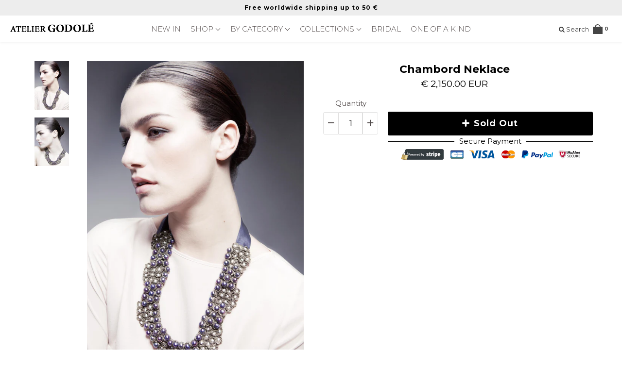

--- FILE ---
content_type: text/javascript
request_url: https://www.ateliergodole.com/cdn/shop/t/3/assets/app.js?v=117132023146374361611717967354
body_size: 19655
content:
/*! lazysizes - v5.0.0 */(function(a,b){var c=b(a,a.document);a.lazySizes=c,typeof module=="object"&&module.exports&&(module.exports=c)})(window,function(a,b){"use strict";if(b.getElementsByClassName){var c,d,e=b.documentElement,f=a.Date,g=a.HTMLPictureElement,h="addEventListener",i="getAttribute",j=a[h],k=a.setTimeout,l=a.requestAnimationFrame||k,m=a.requestIdleCallback,n=/^picture$/i,o=["load","error","lazyincluded","_lazyloaded"],p={},q=Array.prototype.forEach,r=function(a2,b2){return p[b2]||(p[b2]=new RegExp("(\\s|^)"+b2+"(\\s|$)")),p[b2].test(a2[i]("class")||"")&&p[b2]},s=function(a2,b2){r(a2,b2)||a2.setAttribute("class",(a2[i]("class")||"").trim()+" "+b2)},t=function(a2,b2){var c2;(c2=r(a2,b2))&&a2.setAttribute("class",(a2[i]("class")||"").replace(c2," "))},u=function(a2,b2,c2){var d2=c2?h:"removeEventListener";c2&&u(a2,b2),o.forEach(function(c3){a2[d2](c3,b2)})},v=function(a2,d2,e2,f2,g2){var h2=b.createEvent("Event");return e2||(e2={}),e2.instance=c,h2.initEvent(d2,!f2,!g2),h2.detail=e2,a2.dispatchEvent(h2),h2},w=function(b2,c2){var e2;!g&&(e2=a.picturefill||d.pf)?(c2&&c2.src&&!b2[i]("srcset")&&b2.setAttribute("srcset",c2.src),e2({reevaluate:!0,elements:[b2]})):c2&&c2.src&&(b2.src=c2.src)},x=function(a2,b2){return(getComputedStyle(a2,null)||{})[b2]},y=function(a2,b2,c2){for(c2=c2||a2.offsetWidth;c2<d.minSize&&b2&&!a2._lazysizesWidth;)c2=b2.offsetWidth,b2=b2.parentNode;return c2},z=function(){var a2,c2,d2=[],e2=[],f2=d2,g2=function(){var b2=f2;for(f2=d2.length?e2:d2,a2=!0,c2=!1;b2.length;)b2.shift()();a2=!1},h2=function(d3,e3){a2&&!e3?d3.apply(this,arguments):(f2.push(d3),c2||(c2=!0,(b.hidden?k:l)(g2)))};return h2._lsFlush=g2,h2}(),A=function(a2,b2){return b2?function(){z(a2)}:function(){var b3=this,c2=arguments;z(function(){a2.apply(b3,c2)})}},B=function(a2){var b2,c2=0,e2=d.throttleDelay,g2=d.ricTimeout,h2=function(){b2=!1,c2=f.now(),a2()},i2=m&&g2>49?function(){m(h2,{timeout:g2}),g2!==d.ricTimeout&&(g2=d.ricTimeout)}:A(function(){k(h2)},!0);return function(a3){var d2;(a3=a3===!0)&&(g2=33),b2||(b2=!0,d2=e2-(f.now()-c2),d2<0&&(d2=0),a3||d2<9?i2():k(i2,d2))}},C=function(a2){var b2,c2,d2=99,e2=function(){b2=null,a2()},g2=function(){var a3=f.now()-c2;a3<d2?k(g2,d2-a3):(m||e2)(e2)};return function(){c2=f.now(),b2||(b2=k(g2,d2))}};(function(){var b2,c2={lazyClass:"lazyload",loadedClass:"lazyloaded",loadingClass:"lazyloading",preloadClass:"lazypreload",errorClass:"lazyerror",autosizesClass:"lazyautosizes",srcAttr:"data-src",srcsetAttr:"data-srcset",sizesAttr:"data-sizes",minSize:40,customMedia:{},init:!0,expFactor:1.5,hFac:.8,loadMode:2,loadHidden:!0,ricTimeout:0,throttleDelay:125};d=a.lazySizesConfig||a.lazysizesConfig||{};for(b2 in c2)b2 in d||(d[b2]=c2[b2]);k(function(){d.init&&F()})})();var D=function(){var g2,l2,m2,o2,p2,y2,D2,F2,G,H,I,J,K=/^img$/i,L=/^iframe$/i,M="onscroll"in a&&!/(gle|ing)bot/.test(navigator.userAgent),N=0,O=0,P=0,Q=-1,R=function(a2){P--,(!a2||P<0||!a2.target)&&(P=0)},S=function(a2){return J==null&&(J=x(b.body,"visibility")=="hidden"),J||x(a2.parentNode,"visibility")!="hidden"&&x(a2,"visibility")!="hidden"},T=function(a2,c2){var d2,f2=a2,g3=S(a2);for(F2-=c2,I+=c2,G-=c2,H+=c2;g3&&(f2=f2.offsetParent)&&f2!=b.body&&f2!=e;)(g3=(x(f2,"opacity")||1)>0)&&x(f2,"overflow")!="visible"&&(d2=f2.getBoundingClientRect(),g3=H>d2.left&&G<d2.right&&I>d2.top-1&&F2<d2.bottom+1);return g3},U=function(){var a2,f2,h2,j2,k2,m3,n2,p3,q2,r2,s2,t2,u2=c.elements;if((o2=d.loadMode)&&P<8&&(a2=u2.length)){for(f2=0,Q++;f2<a2;f2++)if(u2[f2]&&!u2[f2]._lazyRace)if(!M||c.prematureUnveil&&c.prematureUnveil(u2[f2]))aa(u2[f2]);else if((p3=u2[f2][i]("data-expand"))&&(m3=1*p3)||(m3=O),r2||(r2=!d.expand||d.expand<1?e.clientHeight>500&&e.clientWidth>500?500:370:d.expand,c._defEx=r2,s2=r2*d.expFactor,t2=d.hFac,J=null,O<s2&&P<1&&Q>2&&o2>2&&!b.hidden?(O=s2,Q=0):O=o2>1&&Q>1&&P<6?r2:N),q2!==m3&&(y2=innerWidth+m3*t2,D2=innerHeight+m3,n2=-1*m3,q2=m3),h2=u2[f2].getBoundingClientRect(),(I=h2.bottom)>=n2&&(F2=h2.top)<=D2&&(H=h2.right)>=n2*t2&&(G=h2.left)<=y2&&(I||H||G||F2)&&(d.loadHidden||S(u2[f2]))&&(l2&&P<3&&!p3&&(o2<3||Q<4)||T(u2[f2],m3))){if(aa(u2[f2]),k2=!0,P>9)break}else!k2&&l2&&!j2&&P<4&&Q<4&&o2>2&&(g2[0]||d.preloadAfterLoad)&&(g2[0]||!p3&&(I||H||G||F2||u2[f2][i](d.sizesAttr)!="auto"))&&(j2=g2[0]||u2[f2]);j2&&!k2&&aa(j2)}},V=B(U),W=function(a2){var b2=a2.target;if(b2._lazyCache)return void delete b2._lazyCache;R(a2),s(b2,d.loadedClass),t(b2,d.loadingClass),u(b2,Y),v(b2,"lazyloaded")},X=A(W),Y=function(a2){X({target:a2.target})},Z=function(a2,b2){try{a2.contentWindow.location.replace(b2)}catch(c2){a2.src=b2}},$2=function(a2){var b2,c2=a2[i](d.srcsetAttr);(b2=d.customMedia[a2[i]("data-media")||a2[i]("media")])&&a2.setAttribute("media",b2),c2&&a2.setAttribute("srcset",c2)},_=A(function(a2,b2,c2,e2,f2){var g3,h2,j2,l3,o3,p3;(o3=v(a2,"lazybeforeunveil",b2)).defaultPrevented||(e2&&(c2?s(a2,d.autosizesClass):a2.setAttribute("sizes",e2)),h2=a2[i](d.srcsetAttr),g3=a2[i](d.srcAttr),f2&&(j2=a2.parentNode,l3=j2&&n.test(j2.nodeName||"")),p3=b2.firesLoad||"src"in a2&&(h2||g3||l3),o3={target:a2},s(a2,d.loadingClass),p3&&(clearTimeout(m2),m2=k(R,2500),u(a2,Y,!0)),l3&&q.call(j2.getElementsByTagName("source"),$2),h2?a2.setAttribute("srcset",h2):g3&&!l3&&(L.test(a2.nodeName)?Z(a2,g3):a2.src=g3),f2&&(h2||l3)&&w(a2,{src:g3})),a2._lazyRace&&delete a2._lazyRace,t(a2,d.lazyClass),z(function(){var b3=a2.complete&&a2.naturalWidth>1;p3&&!b3||(b3&&s(a2,"ls-is-cached"),W(o3),a2._lazyCache=!0,k(function(){"_lazyCache"in a2&&delete a2._lazyCache},9)),a2.loading=="lazy"&&P--},!0)}),aa=function(a2){if(!a2._lazyRace){var b2,c2=K.test(a2.nodeName),e2=c2&&(a2[i](d.sizesAttr)||a2[i]("sizes")),f2=e2=="auto";(!f2&&l2||!c2||!a2[i]("src")&&!a2.srcset||a2.complete||r(a2,d.errorClass)||!r(a2,d.lazyClass))&&(b2=v(a2,"lazyunveilread").detail,f2&&E.updateElem(a2,!0,a2.offsetWidth),a2._lazyRace=!0,P++,_(a2,b2,f2,e2,c2))}},ba=C(function(){d.loadMode=3,V()}),ca=function(){d.loadMode==3&&(d.loadMode=2),ba()},da=function(){if(!l2){if(f.now()-p2<999)return void k(da,999);l2=!0,d.loadMode=3,V(),j("scroll",ca,!0)}};return{_:function(){p2=f.now(),c.elements=b.getElementsByClassName(d.lazyClass),g2=b.getElementsByClassName(d.lazyClass+" "+d.preloadClass),j("scroll",V,!0),j("resize",V,!0),a.MutationObserver?new MutationObserver(V).observe(e,{childList:!0,subtree:!0,attributes:!0}):(e[h]("DOMNodeInserted",V,!0),e[h]("DOMAttrModified",V,!0),setInterval(V,999)),j("hashchange",V,!0),["focus","mouseover","click","load","transitionend","animationend"].forEach(function(a2){b[h](a2,V,!0)}),/d$|^c/.test(b.readyState)?da():(j("load",da),b[h]("DOMContentLoaded",V),k(da,2e4)),c.elements.length?(U(),z._lsFlush()):V()},checkElems:V,unveil:aa,_aLSL:ca}}(),E=function(){var a2,c2=A(function(a3,b2,c3,d2){var e3,f3,g3;if(a3._lazysizesWidth=d2,d2+="px",a3.setAttribute("sizes",d2),n.test(b2.nodeName||""))for(e3=b2.getElementsByTagName("source"),f3=0,g3=e3.length;f3<g3;f3++)e3[f3].setAttribute("sizes",d2);c3.detail.dataAttr||w(a3,c3.detail)}),e2=function(a3,b2,d2){var e3,f3=a3.parentNode;f3&&(d2=y(a3,f3,d2),e3=v(a3,"lazybeforesizes",{width:d2,dataAttr:!!b2}),e3.defaultPrevented||(d2=e3.detail.width)&&d2!==a3._lazysizesWidth&&c2(a3,f3,e3,d2))},f2=function(){var b2,c3=a2.length;if(c3)for(b2=0;b2<c3;b2++)e2(a2[b2])},g2=C(f2);return{_:function(){a2=b.getElementsByClassName(d.autosizesClass),j("resize",g2)},checkElems:g2,updateElem:e2}}(),F=function(){F.i||(F.i=!0,E._(),D._())};return c={cfg:d,autoSizer:E,loader:D,init:F,uP:w,aC:s,rC:t,hC:r,fire:v,gW:y,rAF:z}}}),function(a){a.fn.prepareTransition=function(){return this.each(function(){var b=a(this);b.one("TransitionEnd webkitTransitionEnd transitionend oTransitionEnd",function(){b.removeClass("is-transitioning")});var c=["transition-duration","-moz-transition-duration","-webkit-transition-duration","-o-transition-duration"],d=0;a.each(c,function(a2,c2){d=parseFloat(b.css(c2))||d}),d!=0&&(b.addClass("is-transitioning"),b[0].offsetWidth)})}}(jQuery);function replaceUrlParam(e,r,a){var n=new RegExp("("+r+"=).*?(&|$)"),c=e;return c=e.search(n)>=0?e.replace(n,"$1"+a+"$2"):c+(c.indexOf("?")>0?"&":"?")+r+"="+a}typeof Shopify=="undefined"&&(Shopify={}),Shopify.formatMoney||(Shopify.formatMoney=function(cents,format){var value="",placeholderRegex=/\{\{\s*(\w+)\s*\}\}/,formatString=format||this.money_format;typeof cents=="string"&&(cents=cents.replace(".",""));function defaultOption(opt,def){return typeof opt=="undefined"?def:opt}function formatWithDelimiters(number,precision,thousands,decimal){if(precision=defaultOption(precision,2),thousands=defaultOption(thousands,","),decimal=defaultOption(decimal,"."),isNaN(number)||number==null)return 0;number=(number/100).toFixed(precision);var parts=number.split("."),dollars=parts[0].replace(/(\d)(?=(\d\d\d)+(?!\d))/g,"$1"+thousands),cents2=parts[1]?decimal+parts[1]:"";return dollars+cents2}switch(formatString.match(placeholderRegex)[1]){case"amount":value=formatWithDelimiters(cents,2);break;case"amount_no_decimals":value=formatWithDelimiters(cents,0);break;case"amount_with_comma_separator":value=formatWithDelimiters(cents,2,".",",");break;case"amount_no_decimals_with_comma_separator":value=formatWithDelimiters(cents,0,".",",");break}return formatString.replace(placeholderRegex,value)}),Shopify.redirectToCheckout=function(){window.location.href="/checkout"},window.timber=window.timber||{},timber.cacheSelectors=function(){timber.cache={$html:$("html"),$body:$("body"),$header:$("header"),$megamenuNav:$(".megamenuNav"),$aniNav:$("#megamenuMenu"),$maniNavCom:$("#regularMenu"),$searchForm:$("#headerSearch"),$searchStore:$("#searchStore"),$closeSearch:$("#closeSearch"),$navigation:$("#AccessibleNav"),$changeView:$(".change-view"),$productImage:$(".featuredImage img"),$thumbImages:$(".productThumbs a"),$recoverPasswordLink:$("#RecoverPassword"),$hideRecoverPasswordLink:$("#HideRecoverPasswordLink"),$recoverPasswordForm:$("#RecoverPasswordForm"),$customerLoginForm:$("#CustomerLoginForm"),$passwordResetSuccess:$("#ResetSuccess")}},timber.init=function(){FastClick.attach(document.body),timber.cacheSelectors(),timber.productImageSwitch(),timber.loginForms(),timber.navMenu(),timber.accessibleNav()},timber.getHash=function(){return window.location.hash},timber.productPage=function(options){var moneyFormat2=options.money_format,variant=options.variant,selector=options.selector,productId=options.selector.product.id,actualProductID=$(".product_id_"+productId).attr("data-product_id"),$productImage=$(".featuredImage_"+actualProductID+" img"),$productImage_stickycart=$(".featuredImage_sticky_"+productId+" img"),$addToCart=$(".add_to_cart_btn_"+productId),$productPrice=$(".ProductPrice_"+productId),$comparePrice=$(".ComparePrice_"+productId),$productPrice_stickycart=$(".ProductPrice_stickycart_"+productId),$comparePrice_stickycart=$(".ComparePrice_stickycart_"+productId),$quantityElements=$(".quantity-selector, label + .js-qty"),$addToCartText=$(".add_to_cart_txt_"+actualProductID),$addToCartAll=$(".add_to_cart_btn_"+actualProductID),$addToCartTextAll=$(".add_to_cart_txt_"+actualProductID);if(variant){if(variant.featured_image){var newImg=variant.featured_image,el=$productImage[0];console.log($(el).parent().attr("class")),Shopify.Image.switchImage(newImg,el,timber.switchImage)}if(variant.featured_image){var newImg1=variant.featured_image,el=$productImage_stickycart[0];Shopify.Image.switchImage(newImg1,el,timber.switchImage)}variant.available?($addToCartAll.removeClass("disabled").prop("disabled",!1),$addToCartTextAll.html($addToCart.attr("data-text")),$quantityElements.show()):($addToCartAll.addClass("disabled").prop("disabled",!0),$addToCartTextAll.html("Sold Out"),$quantityElements.hide()),$productPrice.html(Shopify.formatMoney(variant.price,moneyFormat2)),$productPrice_stickycart.html(Shopify.formatMoney(variant.price,moneyFormat2)),variant.compare_at_price>variant.price?$comparePrice.html(Shopify.formatMoney(variant.compare_at_price,moneyFormat2)).show():$comparePrice.hide(),variant.compare_at_price>variant.price?$comparePrice_stickycart.html(Shopify.formatMoney(variant.compare_at_price,moneyFormat2)).show():$comparePrice_stickycart.hide()}else $addToCartAll.addClass("disabled").prop("disabled",!0),$addToCartTextAll.html("Sold Out"),$quantityElements.hide()},timber.productPageRegular=function(options){var moneyFormat2=options.money_format,variant=options.variant,selector=options.selector,productId=options.selector.product.id,actualProductID=$(".product_id_"+productId).attr("data-product_id"),$productImage=$(".featuredImage_"+options.prod_id+" img"),$productImage_stickycart=$(".featuredImage_sticky_"+productId+" img"),$addToCart=$(".add_to_cart_btn_"+productId),$productPrice=$(".ProductPrice_"+productId),$comparePrice=$(".ComparePrice_"+productId),$productPrice_stickycart=$(".ProductPrice_stickycart_"+productId),$comparePrice_stickycart=$(".ComparePrice_stickycart_"+productId),$quantityElements=$(".quantity-selector, label + .js-qty"),$addToCartText=$(".add_to_cart_txt_"+actualProductID),$addToCartAll=$(".add_to_cart_btn_"+actualProductID),$addToCartTextAll=$(".add_to_cart_txt_"+actualProductID);if(variant){if(variant.featured_image){var newImg=variant.featured_image,el=$productImage[0];Shopify.Image.switchImage(newImg,el,timber.switchImage)}if(variant.featured_image){var newImg1=variant.featured_image,el=$productImage_stickycart[0];Shopify.Image.switchImage(newImg1,el,timber.switchImage)}variant.available?($addToCartAll.removeClass("disabled").prop("disabled",!1),$addToCartTextAll.html($addToCart.attr("data-text")),$quantityElements.show()):($addToCartAll.addClass("disabled").prop("disabled",!0),$addToCartTextAll.html("Sold Out"),$quantityElements.hide()),$productPrice.html(Shopify.formatMoney(variant.price,moneyFormat2)),$productPrice_stickycart.html(Shopify.formatMoney(variant.price,moneyFormat2)),variant.compare_at_price>variant.price?$comparePrice.html(Shopify.formatMoney(variant.compare_at_price,moneyFormat2)).show():$comparePrice.hide(),variant.compare_at_price>variant.price?$comparePrice_stickycart.html(Shopify.formatMoney(variant.compare_at_price,moneyFormat2)).show():$comparePrice_stickycart.hide()}else $addToCartAll.addClass("disabled").prop("disabled",!0),$addToCartTextAll.html("Sold Out"),$quantityElements.hide()},timber.productImageSwitch=function(){timber.cache.$thumbImages.on("tap",function(evt){evt.preventDefault();var newImage=$(this).attr("href");$(this).parent().find("a").removeClass("active"),$(this).addClass("active");var $productId=$(this).attr("data-product_id");return timber.switchImage(newImage,null,".featuredImage_"+$productId+" img"),!1}),timber.cache.$thumbImages.on("click",function(evt){evt.preventDefault();var newImage=$(this).attr("href");$(this).parent().find("a").removeClass("active"),$(this).addClass("active");var $productId=$(this).attr("data-product_id");return timber.switchImage(newImage,null,".featuredImage_"+$productId+" img"),!1})},timber.switchImage=function(src,imgObject,el){var $pid=$(el).parents(".product_image_list_wrapper").attr("data-product_id");if($(el).parent().hasClass("featuredImage_sticky")){var $el=$(el);$el.attr("src",src)}else{src=src.replace("https:","");var srcObj=src.split("?v");src=srcObj[0];var count=$(".productMainImage_"+$pid+" .slick-slide a[href='"+src+"']").attr("data-count");$(".productMainImage_"+$pid).attr("data-attrchange","false"),console.log("here image"),typeof count!="undefined"&&(setTimeout(function(){$(".productMainImage_"+$pid).parents(".cart_upsell_popup").length||$(".productMainImage_"+$pid).slick("slickGoTo",count)},100),$(".thumbs_list_frame_"+$pid).slick("setPosition"))}},timber.loginForms=function(){function showRecoverPasswordForm(){timber.cache.$recoverPasswordForm.show(),timber.cache.$customerLoginForm.hide()}function hideRecoverPasswordForm(){timber.cache.$recoverPasswordForm.hide(),timber.cache.$customerLoginForm.show()}timber.cache.$recoverPasswordLink.on("click",function(evt){evt.preventDefault(),showRecoverPasswordForm()}),timber.cache.$hideRecoverPasswordLink.on("click",function(evt){evt.preventDefault(),hideRecoverPasswordForm()}),timber.getHash()=="#recover"&&showRecoverPasswordForm()},timber.resetPasswordSuccess=function(){timber.cache.$passwordResetSuccess.show()},timber.navMenu=function(){timber.openMenu=function(){timber.cache.$maniNavCom.attr("style","display: inline-block;"),setTimeout(function(){timber.cache.$megamenuNav.addClass("active"),timber.cache.$maniNavCom.addClass("active"),$("body").addClass("open_mobile_menu")},10)},timber.closeMenu=function(){var $nav=timber.cache.$navigation,$parents=$nav.find(".site-nav--has-dropdown");timber.cache.$megamenuNav.removeClass("active"),timber.cache.$maniNavCom.removeClass("active"),$parents.find(".menu-arrow").removeClass("m-arrow-up"),$parents.find(".menu-arrow").addClass("m-arrow-down"),$parents.removeClass("open_mob_menu"),$("body").removeClass("open_mobile_menu"),$parents.removeClass("active")},timber.cache.$megamenuNav.on("click",function(evt){evt.preventDefault(),$(this).hasClass("active")?timber.closeMenu():timber.openMenu()}),timber.cache.$aniNav.find(".parentLink").on("click",function(evt){evt.preventDefault(),$(this).parent("li").toggleClass("active")}),timber.cache.$searchStore.on("click",function(evt){evt.preventDefault(),timber.cache.$searchForm.toggleClass("active"),timber.cache.$header.toggleClass("active"),setTimeout(function(){$('input[name="q"]').focus()},0)}),timber.cache.$closeSearch.on("click",function(evt){evt.preventDefault(),timber.cache.$searchForm.toggleClass("active"),timber.cache.$header.toggleClass("active")})},timber.accessibleNav=function(){var $nav=timber.cache.$navigation,$allLinks=$nav.find("a"),$topLevel=$nav.children("li").find("a"),$parents=$nav.find(".site-nav--has-dropdown"),$subMenuLinks=$nav.find(".site-nav_menudrop").find("a"),activeClass="active",focusClass="active-focus";window.innerWidth>740?($(".menu_has_drop .main_mega_heading").on("mouseenter touchstart",function(evt){var $el=$(this);$el.parent().hasClass(activeClass),showDropdown($el)}),$("#AccessibleNav > li").on("mouseenter touchstart",function(evt){$(this).find(".menu-arrow").removeClass("m-arrow-down"),$(this).find(".menu-arrow").addClass("m-arrow-up"),$("body").addClass("menu_hover_open")}),$(".menu_has_drop .main_mega_heading").on("mouseleave",function(){hideDropdown($(this))}),$("#AccessibleNav > li").on("mouseleave",function(){$(this).find(".menu-arrow").removeClass("m-arrow-up"),$(this).find(".menu-arrow").addClass("m-arrow-down"),$("body").removeClass("menu_hover_open")})):($(".menu_has_drop .main_mega_heading").on("tap",function(evt){var $el=$(this);return evt.preventDefault(),evt.stopImmediatePropagation(),$el.parent().hasClass(activeClass)?($el.parent().find(".menu-arrow").removeClass("m-arrow-up"),$el.parent().find(".menu-arrow").addClass("m-arrow-down"),hideDropdown($el)):(showDropdown($el),$el.parent().find(".menu-arrow").removeClass("m-arrow-down"),$el.parent().find(".menu-arrow").addClass("m-arrow-up")),!1}),$(".menu_has_drop .main_mega_heading").on("click",function(evt){var $el=$(this);$el.hasClass(activeClass)||(evt.preventDefault(),evt.stopImmediatePropagation())})),$subMenuLinks.on("touchstart",function(evt){evt.stopImmediatePropagation()}),$allLinks.focus(function(){handleFocus($(this))}),$allLinks.blur(function(){removeFocus($topLevel)});function handleFocus($el){var $subMenu=$el.next("ul"),hasSubMenu=!!$subMenu.hasClass("sub-nav"),isSubItem=$(".site-nav_menudrop").has($el).length,$newFocus=null;isSubItem?($newFocus=$el.closest(".site-nav--has-dropdown").find("a"),addFocus($newFocus)):(removeFocus($topLevel),addFocus($el))}function showDropdown($el){$el.parent().addClass("open_mob_menu"),$el.parent().addClass(activeClass),setTimeout(function(){timber.cache.$body.on("touchstart",function(){})},250)}function hideDropdown($el){$el.parent().removeClass("open_mob_menu"),$el.parent().removeClass(activeClass),timber.cache.$body.off("touchstart")}function addFocus($el){$el.addClass(focusClass)}function removeFocus($el){$el.removeClass(focusClass)}},$(timber.init),isAppLoaded=!0;function scrollFX(){var $window=$(window),scrollTop=$window.scrollTop(),windowHeight=$window.height(),windowWidth=$window.width(),$boxes=$("[data-scroll-speed]"),$paraOne=$(".paraOne"),$paraTwo=$(".paraTwo"),tranY1=$window.scrollTop()/2.5+"px",tranY2=$window.scrollTop()/1e4+"px",$header=$("header"),headerHeight=$("header").outerHeight(),$headerFX=$("header.lockFX"),$mainWrap=$("#mainWrap"),$scrollDown=$(".scrollDown"),altProdHeader=$("header.scrollFX");if($scrollDown.size()>0&&(scrollTop>20?$scrollDown.addClass("hidden"):$scrollDown.removeClass("hidden")),$headerFX.size()>0&&!1)var fullScreenSliderHeight;altProdHeader.size()>0&&(scrollTop>20?altProdHeader.addClass("scrolled"):$header.removeClass("scrolled")),$boxes.each(function(){var $this=$(this),oTop=scrollTop-$this.offset().top,scrollspeed=parseInt($this.data("scroll-speed")),val=-oTop/scrollspeed;$this.css("transform","translateY("+val+"px)")}),$paraOne.size()>0&&($paraOne.css({transform:"translateY("+tranY1+")",MozTransform:"translateY("+tranY1+")",WebkitTransform:"translateY("+tranY1+")",msTransform:"translateY("+tranY1+")"}),$paraTwo.css({transform:"translateY("+tranY2+")",MozTransform:"translateY("+tranY2+")",WebkitTransform:"translateY("+tranY2+")",msTransform:"translateY("+tranY2+")"}))}function openPopOut(target,t,line_item){var $target=$(target),$popUps=$target.parents("#popUps"),$body=$("body"),$frame=$("#frame"),currentPos=$(window).scrollTop(),closePopout;if($popUps.css("background","rgba(0,0,0,0.9)"),$popUps.addClass("active"),$body.addClass("popOutFix"),$frame.addClass("popOutFix"),$target.show(),$target.attr("id")=="gallery"){$popUps.css("background","rgba(255,255,255,0.9)");var scrolltoimg=$(".productThumbs").length?$(".productThumbs a.active").attr("data-index_id"):"#indexImage_1";typeof scrolltoimg=="undefined"&&(scrolltoimg="#indexImage_1");var $popUpsTop=$popUps.offset().top;scrolltoimg=$target.find("img").filter(scrolltoimg).offset().top,scrolltoimg=scrolltoimg-$popUpsTop,$popUps.scrollTop(scrolltoimg)}setTimeout(function(){$target.addClass("active")},600),$(".closePopOut").click(function(e){$(e.target).parents("#prodForm").length||e.preventDefault(),closePopout()}),$target.find("form").submit(function(e){closePopout()}),closePopout=function(){$target.attr("id")!="CartUpsellPopup"&&($target.removeClass("active"),$body.scrollTop(currentPos),setTimeout(function(){$popUps.removeClass("active"),$body.removeClass("popOutFix"),$frame.removeClass("popOutFix"),$target.hide()},600))}}function setSlick(target){target.each(function(){var $t2=$(this),$n=$t2.closest(".slickSlider").find("span.next"),$p2=$t2.closest(".slickSlider").find("span.prev"),$full=parseInt($t2.attr("data-full"),10),$tab=parseInt($t2.attr("data-tab"),10),$mob=parseInt($t2.attr("data-mob"),10),slides=$t2.find("li").size(),$auto=$t2.attr("data-auto");$auto==="true"?$auto=!0:$auto=!1;var $time=parseInt($t2.attr("data-timeout"),10);if(slides>=1){var SlickSlider=$t2.slick({autoplay:$auto,autoplaySpeed:$time,slidesToShow:$full,pauseOnHover:!0,speed:700,infinite:!0,arrows:!1,accessibility:!1,dots:!1,slidesToScroll:1,responsive:[{breakpoint:1080,settings:{slidesToShow:$full}},{breakpoint:736,settings:{slidesToShow:$tab}},{breakpoint:568,settings:{slidesToShow:$mob}}],touchDrag:!0,mouseDrag:!1});$n.click(function(){SlickSlider.slick("slickNext"),showSectionByEffect()}),$p2.click(function(){SlickSlider.slick("slickPrev"),showSectionByEffect()});var $sizeAllow=3;window.innerWidth<568&&($sizeAllow=1),$t2.find("li").size()<=$sizeAllow?($n.hide(),$p2.hide()):($n.show(),$p2.show())}})}function igramFeed(access_token){var access_token=$("#instafeed").attr("data-access_token"),hoverText=$("#instafeed").attr("data-text_hover");targetDiv=$("#instafeed"),targetDiv.size()>0&&$.ajax({type:"GET",dataType:"jsonp",url:"https://api.instagram.com/v1/users/self/media/recent/?access_token="+access_token,success:function(data){for(var count=9,$html='<div class="oneThird">',i=0;i<4;i++)$html+='<div class="insta_div"><a href="'+data.data[i].link+'" target="_blank"><div class="insta_hover"><span>'+hoverText+'</span></div><img src="'+data.data[i].images.low_resolution.url+'" alt=""></a></div>';$html+="</div>",$html+='<div class="oneThird">';var i=4;$html+='<div class="insta_div install_full"><a href="'+data.data[i].link+'" target="_blank"><div class="insta_hover"><span>'+hoverText+'</span></div><img src="'+data.data[i].images.standard_resolution.url+'" alt=""></a></div>',$html+="</div>",$html+='<div class="oneThird">';for(var i=5;i<count;i++)$html+='<div class="insta_div"><a href="'+data.data[i].link+'" target="_blank"><div class="insta_hover"><span>'+hoverText+'</span></div><img src="'+data.data[i].images.low_resolution.url+'" alt=""></a></div>';$html+="</div>",targetDiv.append($html)}}).complete(function(){})}function BS(target){target.each(function(){$(this).backstretch($(this).attr("data-img"))})}function showNewsLetterLanding(){}function showNewsLetterLeaving(){}function isotopeblog(){$(".blogListing").imagesLoaded(function(){$(".blogListing").isotope({itemSelector:"li",percentPosition:!0,layoutMode:"fitRows"})})}$(document).ready(function(){$("#AddToCart").click(function(event){var formIsValid=!0,message="Please fill this out and you will be able to add the item to your cart.";$(this).find('[name^="customsize"]').filter('.required, [required="required"]').each(function(){$(this).removeClass("error"),formIsValid&&$(this).val()==""&&(formIsValid=!1,message=$(this).attr("data-error")||message,$(this).addClass("error"))}),formIsValid||(alert(message),event.stopPropagation())}).find("input, select, textarea").focus(function(){$(this).removeClass("error")})}),$(window).load(function(){$(".breadcrumb_hide").show(),setTimeout(function(){$(".accentCollection").css("position","static"),setTimeout(function(){$(".accentCollection").css("position","relative")},100)},500)}),$(document).ready(function(){bgSliderUpdate(),BS($(".backStretch")),igramFeed(),scrollFX(),$(".address-delete").click(function(e){e.preventDefault();var $el=$(this),formId=$el.data("form-id"),confirmMessage=$el.data("confirm-message");confirm(confirmMessage||"Are you sure you wish to delete this address?")&&Shopify.postLink("/account/addresses/"+formId,{parameters:{_method:"delete"}})}),$(".editAddress").click(function(e){e.preventDefault();var $id=$(this).attr("href").replace("#","");$("#EditAddress_addNew").hide(),$(".editAddressForm").hide(),$("#EditAddress_"+$id).show(),$("#EditAddress_"+$id).find(".cancelEdit").click(function(e2){e2.preventDefault(),$("#EditAddress_"+$id).hide(),$("#EditAddress_addNew").show()})}),$(".accordHeaderLinks a").click(function(e){e.preventDefault();var $t2=$(this),section=$(".accordian section");$t2.siblings().removeClass("active"),$t2.addClass("active"),section.removeClass("active").filter($t2.attr("href")).addClass("active")}),$(".hasPop").click(function(e){e.preventDefault(),$(window).width()>736;var t=$(this),getPopout=t.attr("data-getPopout"),getPopout=$("#popUps .innerWrapper").filter(getPopout);t.addClass("active"),openPopOut(getPopout,t)}),$(".toTop").click(function(e){e.preventDefault(),$("html, body").animate({scrollTop:0},"1200")}),$(".qtyInput").change(function(){var qtyInput=$(this);Shopify.updateCartPage(qtyInput)}),$(document).mouseleave(function(){})}),$(window).load(function(){setSlick($(".slickSlider ul")),$("main").animate({opacity:"1"},600)}),$(window).scroll(function(){scrollFX()}),$(window).resize(function(){}),$(window).bind("load",function(e){typeof atc_hover_color!="undefined"&&($(".productInfo form .button#AddToCart").mouseenter(function(){var $t2=$(this);isMouseOut=!0;var delayEffect=parseFloat(atc_hover_dely)*1e3;setTimeout(function(){isMouseOut==!0&&$t2.css("background",atc_hover_color)},delayEffect)}),$(".productInfo form .button#AddToCart").mouseleave(function(){isMouseOut=!1;var $t2=$(this);$t2.removeAttr("style")})),typeof cart_slide_hover_color!="undefined"&&($(".header-cart .cart_button_checkout").mouseenter(function(){var $t2=$(this);isMouseOut=!0;var delayEffect=parseFloat(cart_slide_hover_dely)*1e3;setTimeout(function(){isMouseOut==!0&&$t2.css("background",cart_slide_hover_color)},delayEffect)}),$(".header-cart .cart_button_checkout").mouseleave(function(){isMouseOut=!1;var $t2=$(this);$t2.removeAttr("style")})),typeof button_checkout_hover_color!="undefined"&&($(".header-cart .cart_button_secure").mouseenter(function(){var $t2=$(this);isMouseOut=!0;var delayEffect=parseFloat(button_checkout_hover_dely)*1e3;setTimeout(function(){isMouseOut==!0&&$t2.css("background",button_checkout_hover_color)},delayEffect)}),$(".header-cart .cart_button_secure").mouseleave(function(){isMouseOut=!1;var $t2=$(this);$t2.removeAttr("style")})),typeof button_cartpage1_hover_color!="undefined"&&($(".cartfoot #extra_button_2_id.button").mouseenter(function(){var $t2=$(this);isMouseOut=!0;var delayEffect=parseFloat(button_cartpage1_hover_dely)*1e3;setTimeout(function(){isMouseOut==!0&&$t2.css("background",button_cartpage1_hover_color)},delayEffect)}),$(".cartfoot #extra_button_2_id.button").mouseleave(function(){isMouseOut=!1;var $t2=$(this);$t2.removeAttr("style")})),typeof button_cartpage2_hover_color!="undefined"&&($(".cartfoot #goToCheckout.button").mouseenter(function(){var $t2=$(this);isMouseOut=!0;var delayEffect=parseFloat(button_cartpage2_hover_dely)*1e3;setTimeout(function(){isMouseOut==!0&&$t2.css("background",button_cartpage2_hover_color)},delayEffect)}),$(".cartfoot #goToCheckout.button").mouseleave(function(){isMouseOut=!1;var $t2=$(this);$t2.removeAttr("style")})),typeof button_general_hover_color!="undefined"&&($(".button:not(.add_to_cart_btn):not(.cart_button_checkout):not(.cart_button_secure):not(.cart_page_btn)").mouseenter(function(){var $t2=$(this);isMouseOut=!0;var delayEffect=parseFloat(button_general_hover_dely)*1e3;setTimeout(function(){isMouseOut==!0&&$t2.css("background",button_general_hover_color)},delayEffect)}),$(".button:not(.add_to_cart_btn):not(.cart_button_checkout):not(.cart_button_secure):not(.cart_page_btn)").mouseleave(function(){isMouseOut=!1;var $t2=$(this);$t2.removeAttr("style")})),$(".lazyloadimage").each(function(){$(this).addClass("lazyload")}),setInterval(function(){$(".lazyloadimagebg").length>0&&$(".lazyloadimagebg").each(function(){var $t2=$(this),$img=$t2.attr("data-bg");$("<img/>").attr("src",$img).on("load",function(){$(this).remove(),$t2.css("background-image","url('"+$img+"')"),$t2.removeClass("lazyloadimagebg"),$t2.addClass("lazyloadedimagebg")})})},200)}),loadGridPadding(),$(window).bind("load resize",function(e){if($("body").removeClass("loading_body"),$("body").removeClass("page_loading"),BS($(".backStretch")),scrollFX(),$(window).width()<736){var findClass=$(".fullPageSectionsWrap .bgImage.fixedPosition");findClass.length&&findClass.each(function(){$t=$(this);var bgurl=$t.css("background-image");bgurl=bgurl.replace("url(",""),bgurl=bgurl.replace(")",""),$t.html("<img src="+bgurl+">"),$t.css("background-image",""),$t.removeClass("bgImage"),$t.removeClass("fixedPosition")})}}),bgSliderUpdate(),headerHeightSet("load"),$(window).bind("load resize scroll touchmove",function(e){var evt=e.originalEvent.type;headerHeightSet(evt),bgSliderUpdate()});function headerHeightSet(evt){var footerHeight=$(".band_footer").height();footerHeight>0&&(footerHeight=footerHeight),$(".sticky_addcart").length&&$(window).width()<736&&($(".sticky_addcart.hide_mobile_sticky_varient").length?footerHeight=footerHeight+35:footerHeight=footerHeight+69),$(".footer_band_space").css("margin-bottom",footerHeight+"px");var headerClass="header.locked";if($(window).width()>736){if($("body").hasClass("template-index"))var headerClass=".strapLine";$(".prod_form.prod_form_footer.sticky_addcart.top").css("top",$("header.locked").height()+"px")}$("header.band_enable_sticky").length&&($("header.band_enable_sticky").css("margin-top",$(".band_enable_sticky .strapLine").height()+"px"),$(window).width()>736&&$(".prod_form.prod_form_footer.sticky_addcart.top").css("top",$(".band_enable_sticky .strapLine").height()+"px")),$("header").length==0&&$(window).width()>736&&$(".prod_form.prod_form_footer.sticky_addcart.top").css("top","0px");var wheight=$(window).height(),sections=$(".fullPageSection .fixedPosition"),top=$(window).scrollTop(),headerHeight=$(headerClass).height(),wrap=$(".fullPageSectionsWrap");headerHeight==null&&(headerHeight=0),$("header.locked").length&&$(".header_wrapper").css("height",headerHeight+"px"),sections.size()>0&&$(window).width()>736&&sections.each(function(){var t=$(this),wrap2=t.parent().parent(),parent=t.parent(".fullPageSection"),ptop=parent.offset().top-headerHeight;(evt==="load"||evt==="resize")&&t.height(wheight-headerHeight),top>ptop?$(this).addClass("screenLock").css("top",headerHeight):$(this).removeClass("screenLock").css("top",0),top-headerHeight+wheight>wrap2.offset().top+wrap2.height()-headerHeight?wrap2.addClass("atBottom"):wrap2.removeClass("atBottom")})}function loadGridPadding(){$(".grid_sections, .main_video_full_wrap, .main_video_wrap").each(function(){window.innerWidth>740?$(this).attr("style",$(this).attr("style_desktop")):$(this).attr("style",$(this).attr("style_mobile"))})}function bgSliderUpdate(){if(window.innerWidth>740&&$(".shopify-section").each(function(){var $t2=$(this),topPos=$t2.offset().top,winHeight=$(window).height(),heightToUpdate=$(window).height()-topPos;heightToUpdate=heightToUpdate,$t2.find(".preventOverflow").css("height",heightToUpdate+"px"),$t2.find(".preventOverflow").removeClass("hidewhennoheight"),$t2.find(".homepage-banner-video").length}),$(".homepage-banner-video").length){var isBigHeight=$(".homepage-banner-video").width()/$(".homepage-banner-video").height(),videoWidth=$(".homepage-banner-video video").attr("width"),videoHeight=$(".homepage-banner-video video").attr("height"),winWidth=window.innerWidth,radioDiff=winWidth/videoWidth,newHeight=radioDiff*videoHeight;if(newHeight>$(".homepage-banner-video").height())$(".homepage-banner-video video").css("height",newHeight+"px"),$(".homepage-banner-video video").css("width","100%");else{var radioDiff=$(".homepage-banner-video").height()/videoHeight,newWidth=radioDiff*videoWidth;$(".homepage-banner-video video").css("height",$(".homepage-banner-video").height()+"px"),$(".homepage-banner-video video").css("width",newWidth+"px")}}}var formSelectInit=function($el){!$el.parent(".form-select-wrapper").length&&!$el.hasClass("product-single__variants")&&!$el.hasClass("select-bundle")&&$el.wrap('<div class="form-select-wrapper" />').parent().prepend('<span class="selected-text">'+$el.find("option:selected").text()+"</span>");var formSelectText=function(){var newOption=$el.find("option:selected").text();$el.siblings(".selected-text").text(newOption),$el.hasClass("address-country")&&$el.closest("form").find(".address-province").trigger("change")},formSelectEvents=function(){$el.on("change",function(){formSelectText()})};formSelectEvents()};$(window).load(function(){var $select=$("select");$select.length&&$select.each(function(i,select){formSelectInit($(select))})});var headerCart=function($el){var moneyFormat2=$el.data("header-cart"),$empty=$el.find(".header-cart-empty"),headerCartToggle=function(direction){direction==="show"?($el.addClass("animating"),setTimeout(function(){var windowWidth=$(window).width();$el.addClass("visible"),windowWidth<768&&$("body").addClass("open_mobile_cart"),headerCartItemHeight(),$("[data-product-form]").trigger("updateButton")},200)):($el.removeClass("visible"),setTimeout(function(){$el.removeClass("animating")},200))},headerCartItemHeight=function(){var $headerCartItem=$el.find("[data-header-cart-item]");$headerCartItem.height("auto"),$el.imagesLoaded(function(){$headerCartItem.each(function(i,el){var $item=$(el);$item.height($item.height())})})},headerCartUpdate=function(cart){updateShippingBar(cart.total_price);var total=Shopify.formatMoney(cart.total_price,moneyFormat2);$el.find("[data-header-cart-total]").html(total);var cartSaving=0,totalWithoutDiscount=0;$(".cart_offer_amount").each(function(){var itemQty=parseInt($(this).parent().find(".side_cart_qty input").val());cartSaving=cartSaving+parseInt($(this).attr("data-amount"))*itemQty,totalWithoutDiscount=totalWithoutDiscount+parseInt($(this).attr("data-without-discount"))*itemQty}),$el.find("[data-header-cart-saving]").html(Shopify.formatMoney(cartSaving,moneyFormat2)),$el.find("[data-header-cart-total-wo-discount]").html(Shopify.formatMoney(totalWithoutDiscount,moneyFormat2)),cartSaving?$(".header-cart-footer-saving").show():$(".header-cart-footer-saving").hide(),$("#cartItemCount").text(cart.item_count),cart.item_count===0?setTimeout(function(){$empty.removeClass("hidden")},300):$empty.addClass("hidden")},headerCartBuildProduct=function(cart,alreadyInCart,cartItem,quantity){alreadyInCart?($el.find('[data-header-cart-item="'+cartItem.id+'"]').find("input").val(quantity),product_cart_redirect=="same"&&(headerCartUpdate(cart),headerCartToggle("show"))):Shopify.getProduct(cartItem.handle,function(product){var options=product.options,variant;for(var i in product.variants)product.variants[i].id===cartItem.id&&(variant=product.variants[i]);var varentTxt="";for(var i in cartItem.options_with_values)cartItem.variant_options[i]!="Default Title"&&i!="filterRelevantNotifications"&&(varentTxt+="<span>"+cartItem.options_with_values[i].name+" <strong>"+cartItem.options_with_values[i].value+"</strong></span>");var variantOptions="";if(!cartItem.variant_options.length===1&&cartItem.variant_options[0]==="Default Title")for(var i in cartItem.variant_options)console.log(cartItem.variant_options[i]),variantOptions=variantOptions?variantOptions+"<span>"+options[i].name+" <strong>"+cartItem.variant_options[i]+"</strong></span>":"<span>"+options[i].name+" <strong>"+cartItem.variant_options[i]+"</strong></span>";var img=cartItem.image;typeof Shopify.Image!="undefined"&&(img=Shopify.Image.getSizedImageUrl(cartItem.image,"160x"));var image=img,price=Shopify.formatMoney(cartItem.final_line_price,moneyFormat2),quantityLabel=Theme.localization.cart.quantity,variantQuantity=variant.inventory_management==="shopify"&&variant.inventory_policy==="deny"?variant.inventory_quantity:0;variantQuantity=variantQuantity===0?"":'max="'+variantQuantity+'"';var linkAtag='<a href="'+cartItem.url+'">'+cartItem.product_title+"</a>",variantComparePrice="",differentAmount=0;if(variant.compare_at_price)var differentAmount=variant.compare_at_price-cartItem.price,variantComparePrice=' <span class="money strip"> '+Shopify.formatMoney(variant.compare_at_price,moneyFormat2)+" </span>";var minusIcon='<?xml version="1.0" encoding="utf-8"?> <!-- Generator: Adobe Illustrator 17.0.0, SVG Export Plug-In . SVG Version: 6.00 Build 0) --> <!DOCTYPE svg PUBLIC "-//W3C//DTD SVG 1.1//EN" "http://www.w3.org/Graphics/SVG/1.1/DTD/svg11.dtd"> <svg version="1.1" id="Calque_3" xmlns="http://www.w3.org/2000/svg" xmlns:xlink="http://www.w3.org/1999/xlink" x="0px" y="0px" width="20px" height="20px" viewBox="0 0 595.28 841.89" enable-background="new 0 0 595.28 841.89" xml:space="preserve"> <path fill="#FFFFFF" d="M572.401,398.176H22.85c-12.591,0-22.8,10.209-22.8,22.8c0,12.591,10.209,22.8,22.8,22.8h549.55 c12.591,0,22.8-10.209,22.8-22.8C595.201,408.385,584.992,398.176,572.401,398.176z"/> </svg>',plusIcon='<?xml version="1.0" encoding="utf-8"?> <!-- Generator: Adobe Illustrator 17.0.0, SVG Export Plug-In . SVG Version: 6.00 Build 0) --> <!DOCTYPE svg PUBLIC "-//W3C//DTD SVG 1.1//EN" "http://www.w3.org/Graphics/SVG/1.1/DTD/svg11.dtd"> <svg version="1.1" id="Calque_3" xmlns="http://www.w3.org/2000/svg" xmlns:xlink="http://www.w3.org/1999/xlink" x="0px" y="0px" width="20px" height="20px" viewBox="0 0 595.28 841.89" enable-background="new 0 0 595.28 841.89" xml:space="preserve"> <path fill="#FFFFFF" d="M572.439,398.175H320.452V146.188c0-12.592-10.209-22.801-22.801-22.801 c-12.592,0-22.801,10.209-22.801,22.801v251.987H22.862c-12.592,0-22.801,10.21-22.801,22.801c0,12.592,10.21,22.801,22.801,22.801 h251.987v251.987c0,12.592,10.21,22.801,22.801,22.801c12.592,0,22.801-10.209,22.801-22.801V443.777h251.987 c12.592,0,22.801-10.209,22.801-22.801C595.24,408.384,585.031,398.175,572.439,398.175z"/> </svg>';quantityLabel="",$el.find("[data-header-cart-items]").append('<article class="header-cart-item" data-header-cart-item="'+cartItem.id+'"><a class="header-cart-item-image" href="'+cartItem.url+'"><img src="'+image+'"></a><div class="header-cart-item-info"><h3>'+linkAtag+'</h3><span class="money">'+price+variantComparePrice+'</span><span class="cart_offer_amount" data-amount="'+differentAmount+'" data-without-discount="'+variant.compare_at_price+'"></span><div class="header-cart-item-options" data-header-cart-options>'+varentTxt+variantOptions+'<span class="side_cart_qty">'+quantityLabel+'<button class="slide_card_minus" type="button" data-header-cart-quantity-decrease="'+cartItem.id+'">'+minusIcon+'</button>  <strong><input type="text" min="0" '+variantQuantity+' value="'+cartItem.quantity+'" readonly></strong> <button class="slide_card_plus" type="button" data-header-cart-quantity-increase="'+cartItem.id+'">'+plusIcon+"</button> </span></div></div></article>"),headerCartUpdate(cart),headerCartToggle("show")})},headerCartAddItem=function(variantId){var alreadyInCart=!1;$el.find('[data-header-cart-item="'+variantId+'"]').length&&(alreadyInCart=!0),Shopify.getCart(function(cart){var quantity,cartItem;$.each(cart.items,function(i,el){el.id===parseInt(variantId,10)&&(cartItem=el,quantity=el.quantity)}),headerCartUpdate(cart),headerCartBuildProduct(cart,alreadyInCart,cartItem,quantity)})},headerCartEditQuantity=function(event,direction){var $target=$(event.currentTarget),id=$target.data("header-cart-quantity-"+direction),$input=$target.closest("[data-header-cart-options]").find("input"),maxQuantity=$input.attr("max")?parseInt($input.attr("max"),10):1e6,quantity=parseInt($input.val(),10);if(quantity=direction==="increase"?quantity+1:quantity-1,quantity=quantity<=maxQuantity?quantity:quantity-1,$input.val(quantity),quantity===0){var $item=$target.closest("[data-header-cart-item]");headerCartRemove($item,id,headerCartUpdate)}else Shopify.changeItem(id,quantity,function(cart){headerCartUpdate(cart)})},headerCartRemove=function($item,id,callback){Shopify.removeItem(id,function(cart){$item.addClass("removed"),setTimeout(function(){$item.remove(),headerCartUpdate(cart)},200),callback(cart)})},headerCartEvents=function(){$el.on("click","[data-header-cart-quantity-increase]",function(event){headerCartEditQuantity(event,"increase")}),$el.on("click","[data-header-cart-quantity-decrease]",function(event){headerCartEditQuantity(event,"decrease")}),$el.on("update",function(event,variantId){headerCartAddItem(variantId)}),$el.on("mouseleave",function(){headerCartToggle("hide")}),$(window).on("resize",function(){headerCartItemHeight()})};headerCartItemHeight(),headerCartEvents()};$(".prod_form").click(function(){}),$(window).load(function(){}),headerCart($("[data-header-cart]"));var productAdd=function($el){var adding=!1,productUpdateButton=function(reset,success){var $button=$(".add_to_cart_btn_"+$el.attr("data-product_id")),$buttonText=$button.find("#AddToCartText"),text=$button.attr("data-text");reset?($button.removeClass("active").attr("disabled","disabled"),success&&($buttonText.text(text),$buttonText.text(text)),$button.removeClass("disabled").removeAttr("disabled")):$button.addClass("active disabled").attr("disabled","disabled")},productAddError=function(errors){var error=$.parseJSON(errors.responseText);error.message,$el.find("#AddToCart").append('<span class="product-form-error">'+error.description+"</span>");var $error=$el.find(".product-form-error");$error.addClass("animating"),setTimeout(function(){$error.addClass("visible"),productUpdateButton(!0),adding=!1,setTimeout(function(){$error.removeClass("visible"),setTimeout(function(){$error.remove()},250)},3e3)},200)},productAddItem=function(event,productId){if(!adding){adding=!0,productUpdateButton();var koltBundleQt=$(".kolt-bundle-qt");if(koltBundleQt){var select_list_qt=$(".container-bundle-qt.active .qt-variants-select"),title_var_qt="";if(select_list_qt&&select_list_qt.length>0){select_list_qt.each(function(item_select){console.log("item_select value = "+$(select_list_qt[item_select]).val()),title_var_qt+=$(select_list_qt[item_select]).val(),item_select<select_list_qt.length-1&&(title_var_qt+=" / ")});var variant_id="";if($(".container-bundle-qt.active #ProductSelect-product-template option").each(function(){console.log($(this).text()+" "+$(this).val());var variant_title=$(this).text();title_var_qt.trim()==variant_title.trim()&&(variant_id=$(this).val())}),variant_id)var data_obj={id:variant_id,quantity:1}}else{var input_select=$('.container-bundle-qt.active input[name="id"]');if(input_select.val())var data_obj={id:input_select.val(),quantity:1}}}jQuery.ajax({type:"POST",url:"/cart/add.js",data:data_obj!==void 0?data_obj:jQuery(".product_main_form_"+productId).serialize(),dataType:"json",success:function(response){if($("body").hasClass("popOutFix")){Shopify.redirectToCheckout();return}if($("[data-header-cart]").trigger("update",response.variant_id),adding=!1,product_cart_redirect=="checkout"){$(".header-cart").remove(),upsell_enable==!0?(openPopOut("#CartUpsellPopup"),$(".cart_upsell_popup .productMainImage").slick("setPosition"),$("#CartUpsellPopup .product-single__variants option:eq(0)").prop("selected",!0)):window.location.href="/"+product_cart_redirect;var windowWidth=$(window).width();if(windowWidth>768,!$("body").hasClass("open_mobile_cart"))return $("body").addClass("open_mobile_cart"),!1}else product_cart_redirect=="cart"&&(window.location.href="/"+product_cart_redirect)},error:function(XMLHttpRequest,textStatus){productAddError(XMLHttpRequest)}})}},productAddEvents=function(){$el.on("click","#AddToCart",function(event){event.preventDefault();var productId=$(this).attr("data-product_id");productAddItem(event,productId)}),$el.on("updateButton",function(){productUpdateButton(!0,!0)})};productAddEvents()};function openUpsellPopup(productId){var popUpId="#CartUpsellPopup_upsell_"+productId;$(popUpId).length&&(openPopOut(popUpId),$(popUpId+" .productMainImage").slick("destroy"),$(popUpId+" .thumbs_list_frame").slick("destroy"),loadProductSlider($(popUpId+" .productImages")))}if($(".home-kickstarter").length>0){$(".kickstarter__graphic.pie").html('<canvas id="kickstarter__pie--help" width="110" height="110"></canvas><canvas id="kickstarter__pie" width="110" height="110"></canvas>');var progress=0,pieI=null,pieValue=Math.min(parseInt($(".kickstarter__graphic").data("value"))/100,1),pieColor=$(".kickstarter__graphic").data("color"),pieCanvas=document.getElementById("kickstarter__pie"),context=pieCanvas.getContext("2d"),centerX=pieCanvas.width/2,centerY=pieCanvas.height/2,radius=45,progress=0;context.lineWidth=15,context.strokeStyle=pieColor,context.lineCap="round",pieI=setInterval(function(){progress=progress+.0025,context.clearRect(0,0,pieCanvas.width,pieCanvas.height),context.beginPath(),context.arc(centerX,centerY,radius,0,2*progress*Math.PI,!1),context.stroke(),progress>=pieValue&&clearInterval(pieI)},5);var pieCanvasHelp=document.getElementById("kickstarter__pie--help"),contextHelp=pieCanvasHelp.getContext("2d"),centerXHelp=pieCanvasHelp.width/2,centerYHelp=pieCanvasHelp.height/2,radiusHelp=45;contextHelp.lineWidth=15,contextHelp.strokeStyle="#e9e9e9",contextHelp.lineCap="round",contextHelp.beginPath(),contextHelp.arc(centerXHelp,centerYHelp,radiusHelp,0,2*Math.PI,!1),contextHelp.stroke();var barValue=Math.min(parseInt($(".kickstarter__graphic.bar").data("value")),100);$(".kickstarter__graphic.bar").append('<div class="value"></div>'),$(".kickstarter__graphic.bar .value").css("width",barValue+"%")}$(document).ready(function(){var isNoVarient=$(".product-single__variants").length;if($(".productInfo").length&&isNoVarient==0){var isInput=$("#prodForm > input").length;if(isInput==0){$(".discount_price_per").show();var moneyFormat2=$(".header-cart").data("header-cart"),offerPer=($("#prodForm > input").attr("data-compare_at_price")-$("#prodForm > input").attr("data-price"))/$("#prodForm > input").attr("data-compare_at_price")*100,offerAmount=$("#prodForm > input").attr("data-compare_at_price")-$("#prodForm > input").attr("data-price");offerAmount=Shopify.formatMoney(offerAmount,moneyFormat2),offerPer=Math.round(offerPer),$(".discount_price_amount").text(offerAmount),$(".discount_price_percentage").text(offerPer)}}}),jQuery(document).ready(function(){$(".qtyplus").click(function(e){e.preventDefault(),fieldName=$(this).attr("field");var currentVal=parseInt($("input[id="+fieldName+"]").val());isNaN(currentVal)?($("input[id="+fieldName+"]").val(0),$("input[id="+fieldName+"]").attr("value",0)):($("input[id="+fieldName+"]").val(currentVal+1),$("input[id="+fieldName+"]").attr("value",currentVal+1))}),$(".qtyminus").click(function(e){e.preventDefault(),fieldName=$(this).attr("field");var currentVal=parseInt($("input[id="+fieldName+"]").val());!isNaN(currentVal)&&currentVal>0?($("input[id="+fieldName+"]").val(currentVal-1),$("input[id="+fieldName+"]").attr("value",currentVal+1)):($("input[id="+fieldName+"]").val(0),$("input[id="+fieldName+"]").attr("value",0))}),$(".header-cart-wrapper-inner .header-cart-txt.header_cart_icon").click(function(){var windowWidth=$(window).width();if(windowWidth>768,!$("body").hasClass("open_mobile_cart"))return $("body").addClass("open_mobile_cart"),!1}),$("#mainWrap,.mobile_cart_close i").click(function(){var windowWidth=$(window).width();if(windowWidth<768,$("body").hasClass("open_mobile_cart"))return $("body").removeClass("open_mobile_cart"),$(".header-cart").removeClass("visible"),$(".header-cart").removeClass("animating"),!1}),$("body").on("click",'[name="checkout"], [name="goto_pp"], [name="goto_gc"]',function(){if($("#agree").is(":checked"))$(this).submit();else return $(".cart_term_error").slideDown(),!1}),$("body").on("click",".cart_button_secure",function(){if(upsell_enable==!0)openPopOut("#CartUpsellPopup"),$(".cart_upsell_popup .productMainImage").slick("setPosition"),$("#CartUpsellPopup .product-single__variants option:eq(0)").prop("selected",!0);else return!0;return!1})});function openpopupnew(url,name){window.open(url,name,"width=500,height=300")}$(document).ready(function(){$("body").on("click",".featuredImage.trigger_zoom",function(e){return!1}),$("body").on("click",".featuredImage.trigger_zoom",function(e){e.stopImmediatePropagation();var $productId=$(this).attr("data-product_id"),$links=$(".fancybox_"+$productId),counter=0,counter=$(this).attr("data-count");return $.fancybox.open($links,{loop:!0},counter),!1}),$("body").on("click",".featuredImage.trigger_zoom img1",function(){var $zoomImageClass=".zoom_images",counter=0,$links=$(".fancybox");$.fancybox.open($links),$(this).parents(".productImages").find(".productThumbs a.active").length}),$(".editor_app_grid a").click(function(){var windowWidth=$(window).width(),$p2=$($(this).attr("href"));if($p2.length){var heightToscroll=Math.ceil($p2.offset().top)-($("header.locked").height()+40);return windowWidth>768?$(".sticky_addcart.top").length&&(heightToscroll=heightToscroll-$(".sticky_addcart.top").height()):$(".sticky_addcart.topmob").length&&(heightToscroll=heightToscroll-$(".sticky_addcart.topmob").height()),$("html, body").animate({scrollTop:heightToscroll},500),!1}}),$(".scroll_link_trigger").click(function(){var $p2=$($(this).attr("href"));if($p2.length){var heightToscroll=Math.ceil($p2.offset().top)-$("header.locked").height();return $("html, body").animate({scrollTop:heightToscroll},500),!1}}),$(".scroll_link1").click(function(){var $p2=$(this).parents(".shopify-section"),heightToscroll=$p2.offset().top+$p2.height()-$("body > header").height();return $("html, body").animate({scrollTop:heightToscroll},500),!1}),$("[data-product-form]").each(function(){productAdd($(this))});function onPlayerStateChange(event){playing||(alert("hi"),playing=!0)}$(".popupVideo").click(function(){var $link=$(this).attr("href");return $(".popup_video iframe").attr("src",$link),$(".popup_video").addClass("active"),!1}),$(".close_video_popup").click(function(){var $p2=$(this).parent();return $p2.removeClass("active"),$p2.find("iframe").attr("src",""),!1});var userAgent=window.navigator.userAgent;(userAgent.match(/iPad/i)||userAgent.match(/iPhone/i))&&$(".shopify-section .preventOverflow").length&&$(".shopify-section .preventOverflow").each(function(){var $t2=$(this),$img=$t2.css("background-image");$img="rgba(0, 0, 0, 0) "+$img+" no-repeat scroll 50% 50% / cover",$t2.css("background",$img)});var decodeHTML=function(html){var txt=document.createElement("textarea");return txt.innerHTML=html,txt.value};setTimeout(function(){if($("body").attr("data-async")=="false"){var $contentHtml="&#x3C;div class=&#x22;grid&#x22;&#x3E; &#x3C;div class=&#x22;open_warning_inner&#x22;&#x3E; &#x3C;img src=&#x22;//www.ateliergodole.com/cdn/shop/t/3/assets/fastlane_logo.png?v=102768239347925480591541068029&#x22;&#x3E; &#x3C;p&#x3E;Salut l&#x27;artiste, &#x3C;/p&#x3E; &#x3C;p&#x3E;Si tu vois ce message, c&#x27;est qu&#x27;il semble y avoir un petit soucis avec l&#x27;installation de ton th&#xE8;me.&#x3C;/p&#x3E; &#x3C;p&#x3E;&#x3C;strong&#x3E;1/ Tu as une licence ?&#x3C;/strong&#x3E;&#x3C;/p&#x3E; &#x3C;p&#x3E;Pour profiter de notre th&#xE8;me, il te faut installer notre Application Shopify. Elle te permettra de relier ta licence &#xE0; ce site et d&#x27;enlever automatiquement ce message. C&#x27;est aussi gr&#xE2;ce &#xE0; elle que tu pourras b&#xE9;n&#xE9;ficier de toutes les mises &#xE0; jour offertes avec les corrections de bug et les petites am&#xE9;liorations.&#x3C;/p&#x3E; &#x3C;p&#x3E;&#x3C;strong&#x3E;2/ Tu n&#x27;as pas de licence ?&#x3C;/strong&#x3E;&#x3C;/p&#x3E; &#x3C;p&#x3E;Pour utiliser Fastlane, comme indiqu&#xE9; dans nos &#x3C;a href=&#x22;https://www.ulrichvallee.com/pages/conditions-generales-de-vente&#x22; rel=&#x22;nofollow&#x22; target=&#x22;_blank&#x22;&#x3E;CGV&#x3C;/a&#x3E;, il te faut une licence par site. Tu peux t&#x27;en procurer une sur : &#x3C;a href=&#x22;https://www.ulrichvallee.com/pages/fastlane&#x22; target=&#x22;_blank&#x22;&#x3E;https://www.ulrichvallee.com/pages/fastlane&#x3C;/a&#x3E;&#x3C;/p&#x3E; &#x3C;p&#x3E;N&#x27;h&#xE9;site pas &#xE0; nous contacter pour toute question : &#x3C;a href=&#x22;https://www.ulrichvallee.com/SupportFastlane&#x22; rel=&#x22;nofollow&#x22; target=&#x22;_blank&#x22;&#x3E;SUPPORT FASTLANE&#x3C;/a&#x3E;&#x3C;/p&#x3E; &#x3C;p&#x3E;L&#x27;&#xC9;quipe Fastlane&#x3C;/p&#x3E; &#x3C;/div&#x3E; &#x3C;/div&#x3E;";$contentHtml=decodeHTML($contentHtml),$(".open_warning").html($contentHtml),$(".open_warning").show(),$("body").addClass("open_warning_wrap")}},5e3)}),$(".band_sliders").on("init",function(event,slick){console.log("intr"),$(".strapLine_slider").addClass("slider_loaded"),$(".band_icon svg").on("load",function(){})}),$(".band_sliders").slick({infinite:!0,slidesToShow:3,slidesToScroll:3,autoplay:!0,autoplaySpeed:2e3,arrows:!1,responsive:[{breakpoint:1024,settings:{slidesToShow:1,slidesToScroll:1}},{breakpoint:600,settings:{slidesToShow:1,slidesToScroll:1}},{breakpoint:480,settings:{slidesToShow:1,slidesToScroll:1}}]}),$("body").on("click",".single-option-radio label",function(e){});function loadProductSlider($t2){if($t2.find(".product_image_list_wrapper").length){var $pid=$t2.find(".product_image_list_wrapper").attr("data-product_id"),$actualPid=$t2.find(".product_image_list_wrapper").attr("data-actual_pro_id");$(".productMainImage_"+$pid).on("init",function(event,slick){$(this).parent().removeClass("slider_loading_zoom"),showSectionByEffect(),$(".productMainImage_"+$pid).attr("data-attrchange","true")}),$(".thumbs_list_frame_"+$pid).on("init",function(event,slick){$(this).parents(".productImages").find(".thum_slider_loading_zoom").removeClass("thum_slider_loading_zoom"),showSectionByEffect()});var SlickSliderMainImage=$(".productMainImage_"+$pid).slick({slidesToShow:1,slidesToScroll:1,arrows:!1,infinite:!1,asNavFor:".thumbs_list_frame_"+$pid});$(".productMainImage_"+$pid).on("beforeChange",function(event,slick,currentSlide,nextSlide){$(this).parents(".productImages").find(".zoomOutCustom_trigger_product").removeClass("zoomOutCustom_trigger_product")}),$(".product_image_list_next_"+$pid).click(function(){SlickSliderMainImage.slick("slickNext")}),$(".product_image_list_prev_"+$pid).click(function(){SlickSliderMainImage.slick("slickPrev")}),$(".product_image_list_prev_"+$pid).css("display","none"),$(".productMainImage_"+$pid).on("afterChange",function(slide,currentSlide){$(".thumbs_list_frame_"+$pid+" .slick-slide .thum_img_wrap.current_slide").removeClass("current_slide"),$(".thumbs_list_frame_"+$pid+' .slick-slide[data-slick-index="'+currentSlide.currentSlide+'"] .thum_img_wrap').addClass("current_slide");var slideCount=currentSlide.slideCount-1,currentSlide=currentSlide.currentSlide,totalImageCount=$(".thumbs_list_frame_"+$pid+" .slick-slide").length;totalImageCount-currentSlide<3&&$(".thumbs_list_frame_"+$pid).slick("slickGoTo",currentSlide-2),changeActiveThumnail(currentSlide),currentSlide==slideCount?$(".product_image_list_next_"+$pid).css("display","none"):$(".product_image_list_next_"+$pid).removeAttr("style"),currentSlide==0?$(".product_image_list_prev_"+$pid).css("display","none"):$(".product_image_list_prev_"+$pid).removeAttr("style");var $t3=$(".productMainImage_"+$pid).find(".slick-slide.slick-current img"),$img=$t3.attr("data-img"),$productId=$actualPid;if($(".productMainImage_"+$pid).attr("data-attrchange")=="false"){$(".productMainImage_"+$pid).attr("data-attrchange","true");return}if($("#ProductSelect_"+$pid+" option[data-img='"+$t3.attr("data-img")+"']").length){var varVal=$("#ProductSelect_"+$pid+" option[data-img='"+$t3.attr("data-img")+"']").attr("value"),varText=$("#ProductSelect_"+$pid+" option[data-img='"+$t3.attr("data-img")+"']").text(),varText=varText.split(" \u2014 ");varText=varText[0].trim(varText);var varText=varText.split("/");varText=varText[0].trim(varText),$("#ProductSelect_"+$pid+'-option-0 input[value="'+varText+'"]').trigger("click"),$("#ProductSelect_"+$pid+'-option-0 input[value="'+varText+'"]').trigger("click"),$("select#ProductSelect_"+$pid+"-option-0").val(varText),$("select#ProductSelect_"+$pid+"-option-0").trigger("change"),$("select#ProductSelect_"+$pid+"-option-0").selectric("refresh")}else console.log("#ProductSelect_"+$pid+" option[data-img='"+$t3.attr("data-img")+"']")});var minSlides=4;if($(window).width()<736)var minSlides=4;var SlickSliderThumb=$(".thumbs_list_frame_"+$pid).slick({slidesToShow:minSlides,slidesToScroll:1,arrows:!1,verticalSwiping:!0,vertical:!0,centerMode:!1,infinite:!1,focusOnSelect:!0});$(".thumbs_list_down_"+$pid+" i").click(function(){SlickSliderThumb.slick("slickNext")}),$(".thumbs_list_up_"+$pid+" i").click(function(){SlickSliderThumb.slick("slickPrev")}),$(".thumbs_list_frame_"+$pid).on("init",function(slide){showHideImageThumArrow(SlickSliderThumb,$pid)});var width=$(window).width();$(window).on("resize",function(){$(this).width()!==width&&setTimeout(function(){$(".thumbs_list_frame_"+$pid).slick("refresh"),$(".thumbs_list_frame_"+$pid).slick("setPosition"),$(window).scroll(),width=$(this).width()},100)}),$(".thumbs_list_frame_"+$pid).on("afterChange",function(slide,currentSlide){setTimeout(function(){var $t3=$(this);showHideImageThumArrow(SlickSliderThumb,$pid)},100)}),$(".thumbs_list_frame_"+$pid+" .slick-slide").on("click",function(event){$(".thumbs_list_frame_"+$pid+" .slick-slide.slick-current").removeClass("slick-current"),$(this).addClass("slick-current"),SlickSliderMainImage.slick("slickGoTo",$(this).attr("data-slick-index"))}),$(".thumbs_list_down_"+$pid).removeClass("hidearrow"),showHideImageThumArrow(SlickSliderThumb,$pid),setTimeout(function(){},4e3),$(".featuredImage img").load(function(){setTimeout(function(){$(".product_tumail_bottom .thumbs_list_frame").css("visibility","visible")},1e3)})}}$(".productMainImage").on("click mouseenter touchstart",function(evt){}),$(window).load(function(){$(".productImages").each(function(){var $t2=$(this);loadProductSlider($t2)})}),$(document).ready(function(){var hash=window.location.hash.substr(1);hash=="upsell"&&upsell_enable==!0,upsell_enable==!0&&$("#cartForm").submit(function(){}),$("a[data-getpopout='#CartUpsellPopup']").click(function(){$(".cart_upsell_popup .productMainImage").slick("setPosition"),$("#CartUpsellPopup .product-single__variants option:eq(0)").prop("selected",!0)})});function showHideImageThumArrow(SlickSliderThumb,$pid){SlickSliderThumb.find(".slick-track > .slick-slide.slick-active:last-child").length==1?$(".thumbs_list_down_"+$pid).addClass("hidearrow"):$(".thumbs_list_down_"+$pid).removeClass("hidearrow"),SlickSliderThumb.find(".slick-track > .slick-slide.slick-active:first-child").length==1?$(".thumbs_list_up_"+$pid).addClass("hidearrow"):$(".thumbs_list_up_"+$pid).removeClass("hidearrow")}$(".single-option-selector").on("change",function(){}),changeActiveThumnail(0),$(document).on("data-attribute-changed",function(){});function changeActiveThumnail(currentPos){$("#thumbs_list_frame .slick-track > div").removeClass("active_mainimage"),$("#thumbs_list_frame .slick-track > div[data-counter='"+currentPos+"']").addClass("active_mainimage")}function resetbxSliderOnChangeVarientPos(bxslider2){setTimeout(function(){var currentImage=$("#thumbs_list_frame a[href='"+$(".featuredImage img").attr("src")+"']").attr("data-counter");if($("#thumbs_list_frame a[href='"+$(".featuredImage img").attr("src")+"']").addClass("active"),currentImage=parseInt(currentImage)+1,currentImage>=5){var addCNo=0;currentImage%4!=0&&(addCNo=1),currentImage=parseInt(currentImage/4),currentImage=currentImage+addCNo,currentImage=currentImage-1}else currentImage=0;typeof bxslider2.goToSlide=="function"&&bxslider2.goToSlide(currentImage)},100)}$(window).bind("load",function(e){$(document).trigger("data-attribute-changed"),$(".accentCollection").css("position","static"),setTimeout(function(){$(".accentCollection").css("position","relative")},100),$(".product_tab_heading a.active").removeClass("active"),$(".tab_details.active").removeClass("active"),$(".tab_mobile_trigger.active").removeClass("active"),window.innerWidth>740?$(".product_page_tabs").each(function(){$(this).find(".product_tab_heading a:first").addClass("active"),$(this).find(".tab_details:first").addClass("active")}):($(".tab_mobile_trigger:first").find("i").removeClass("fa-chevron-down"),$(".tab_mobile_trigger:first").find("i").addClass("fa-chevron-up"),$(".tab_mobile_trigger:first").addClass("active"),$(".tab_details:first").show(),$(".tab_details:first").addClass("active"))}),$(document).ready(function(){$(".terms_popup_trigger").click(function(){$.getJSON("/pages/terms-policy.json",function(data){var htmlTag='<h1 class="top-heading-wrap">'+data.page.title+"</h1>"+data.page.body_html;$(".term_page_wrapper").html(htmlTag)})}),$("body").on("click",".thum_img_wrap",function(e){}),$(document).on("change",".single-option-selector",function(event){}),$(".homepage-banner-video").click(function(){var $t2=$(this);$t2.attr("data-video-status")=="pause"?($t2.find("i").attr("class","fa fa-pause"),$t2.find("video").get(0).play(),$t2.attr("data-video-status","play")):($t2.find("i").attr("class","fa fa-play"),$t2.find("video").get(0).pause(),$t2.attr("data-video-status","pause"))}),$(".pupupImageWith").click(function(){$("#footer_gallery img").attr("src",$(this).attr("data-image"))}),$(".accentCollection").css("position","static"),setTimeout(function(){$(".accentCollection").css("position","relative")},100),$(".inpageVideo").click(function(){var $url=$(this).attr("href"),$p2=$(this).parents(".homepage-image"),$height=$p2.height(),$width=$p2.width(),tag='<div class="image_page_video"><iframe src="'+$url+'" allowfullscreen="" frameborder="0"></iframe></div>';return $p2.append(tag),!1}),$(document).on("click",".spr-summary-actions-newreview",function(event){$(".accentCollection").css("position","static"),setTimeout(function(){$(".accentCollection").css("position","relative")},100)}),$(document).on("click","#relatedWrapperWrap .spr-badge-caption",function(event){return!1}),$(document).on("click","#productHead .spr-badge",function(event){var $pid=$(this).attr("id");$pid=$pid.replace("spr_badge_",""),$(".product_page_tabs_"+$pid+" .product_tab_heading a[data-tab-id='prodTabReview_"+$pid+"']").length?window.innerWidth<734?($(".product_page_tabs_"+$pid+" .product_tab_heading a[data-tab-id='prodTabReview_"+$pid+"']").trigger("click"),$("html,body").animate({scrollTop:$(".product_page_tabs_"+$pid+" a.tab_mobile_trigger[data-tab-id='prodTabReview_"+$pid+"']").offset().top-50},"slow")):($(".product_page_tabs_"+$pid+" .product_tab_heading a[data-tab-id='prodTabReview_"+$pid+"']").trigger("click"),$("html,body").animate({scrollTop:$(".product_page_tabs_"+$pid+" .product_tab_heading a[data-tab-id='prodTabReview_"+$pid+"']").offset().top-200},"slow")):$("html,body").animate({scrollTop:$("#shopify-product-reviews").offset().top-100},"slow")}),$(".tab_mobile_trigger").click(function(){var $this=$(this);return $(".accentCollection").addClass("remove_band_tmp"),$this.hasClass("active")?($this.removeClass("active"),$this.find("i").addClass("fa-chevron-down"),$this.find("i").removeClass("fa-chevron-up"),$("#"+$this.attr("data-tab-id")).slideUp("fast",function(){$("#"+$this.attr("data-tab-id")).removeClass("active"),setTimeout(function(){$(".accentCollection").css("position","relative")},100)})):($this.find("i").removeClass("fa-chevron-down"),$this.find("i").addClass("fa-chevron-up"),$this.addClass("active"),$("#"+$this.attr("data-tab-id")).show(),$("#"+$this.attr("data-tab-id")).addClass("active"),$("#"+$this.attr("data-tab-id")).slideDown("fast",function(){$(".accentCollection").css("position","static"),setTimeout(function(){$(".accentCollection").css("position","relative")},100)})),$("#"+$this.attr("data-tab-id")).addClass("active"),$(".accentCollection").css("position","static"),setTimeout(function(){$(".accentCollection").removeClass("remove_band_tmp"),$(".accentCollection").css("position","relative")},100),!1}),$(document).on("click",".product_tab_heading a",function(event){var $this=$(this),$tabs=$(this).parents(".product_page_tabs");return $tabs.find(".product_tab_heading a.active").removeClass("active"),$tabs.find(".tab_details.active").removeClass("active"),$this.addClass("active"),$("#"+$this.attr("data-tab-id")).addClass("active"),$(".accentCollection").css("position","static"),setTimeout(function(){$(".accentCollection").css("position","relative")},100),!1}),$(".productThumbs .slick-slide1").on("tap",function(evt){var $t2=$(this).find(".thum_img_wrap"),$img=$t2.attr("data-img"),$productId=$t2.attr("data-product_id");if($("#ProductSelect_"+$productId+" option[data-img='"+$t2.attr("data-img")+"']").length){var varVal=$("#ProductSelect_"+$productId+" option[data-img='"+$t2.attr("data-img")+"']").attr("value");$("#ProductSelect_"+$productId+"-option-0 .product_varient_sel_radio_"+varVal).trigger("click");var varText=$("#ProductSelect_"+$productId+" option[data-img='"+$t2.attr("data-img")+"']").text(),varText=varText.split(" \u2014 ");varText=varText[0].trim(varText);var varText=varText.split("/");varText=varText[0].trim(varText),$("#ProductSelect_"+$productId+'-option-0 input[value="'+varText+'"]').trigger("click"),$("select#ProductSelect_"+$productId+"-option-0").val(varText),$("select#ProductSelect_"+$productId+"-option-0").trigger("change"),$("select#ProductSelect_"+$productId+"-option-0").selectric("refresh")}}),$(".productThumbs .slick-slide1").on("click",function(evt){var $t2=$(this).find(".thum_img_wrap"),$img=$t2.attr("data-img"),$productId=$t2.attr("data-product_id");if($("#ProductSelect_"+$productId+" option[data-img='"+$t2.attr("data-img")+"']").length){var varVal=$("#ProductSelect_"+$productId+" option[data-img='"+$t2.attr("data-img")+"']").attr("value");$("#ProductSelect_"+$productId+"-option-0 .product_varient_sel_radio_"+varVal).trigger("click");var varText=$("#ProductSelect_"+$productId+" option[data-img='"+$t2.attr("data-img")+"']").text(),varText=varText.split(" \u2014 ");varText=varText[0].trim(varText);var varText=varText.split("/");varText=varText[0].trim(varText),$("#ProductSelect_"+$productId+'-option-0 input[value="'+varText+'"]').trigger("click"),$("select#ProductSelect_"+$productId+"-option-0").val(varText),$("select#ProductSelect_"+$productId+"-option-0").trigger("change"),$("select#ProductSelect_"+$productId+"-option-0").selectric("refresh")}}),$("#view_scroll_right1").click(function(){return bxslider.goToNextSlide(),!1}),$("#view_scroll_left1").click(function(){return bxslider.goToPrevSlide(),!1}),$("#thumbs_list").trigger("goto",0),$(".clockNew").length&&$(".timmer_data").length&&(CountDownTimer($(".timmer_data").attr("data-date"),$(".clockNew"),$(".timmer_data").attr("data-restart")),$(".timmer_data").attr("data-stock_min_count")&&$(".timmer_data").attr("data-stock_max_count")&&$(".timmer_data").attr("data-stock_reset_time")&&resetStock($(".product_stack_count"),parseInt($(".timmer_data").attr("data-stock_min_count")),parseInt($(".timmer_data").attr("data-stock_max_count")),parseInt($(".timmer_data").attr("data-stock_reset_time")))),$(".search_top_trigger").click(function(){$(".top_search_area").addClass("search_top_open")}),$(".close_search").click(function(){return $(".top_search_area").removeClass("search_top_open"),!1}),$("#accordion .panel-title a").click(function(){var $t2=$(this),$p2=$t2.parents("#accordion"),isClosed=$t2.hasClass("collapsed");if(isClosed){if($p2.find(".in").length){var $open=$p2.find(".in");$open.slideUp("slow",function(){$open.removeClass("in")}),$open.parents(".panel").find(".panel-title a").addClass("collapsed")}var $toOpen=$t2.parents(".panel").find(".panel-collapse");$t2.removeClass("collapsed"),$toOpen.slideDown("slow",function(){$toOpen.addClass("in")})}else{var $open=$p2.find(".in");$open.slideUp("slow",function(){$open.removeClass("in")}),$open.parents(".panel").find(".panel-title a").addClass("collapsed")}return!1})}),checkBrowser(),$(".shipping_bar_top").length&&updateShippingBar(parseInt($(".shipping_bar_top").attr("data-cart_amount")));function updateShippingBar(total_amount){var moneyFormat2=$(".shipping_bar_top").attr("data-header-currency"),actual_total_amount=total_amount/100,total_amount_format=Shopify.formatMoney(total_amount,moneyFormat2),shipping_bar_goad=100,balance_amount=shipping_bar_goad-actual_total_amount,shipping_bar_goad_format=Shopify.formatMoney(shipping_bar_goad*100,moneyFormat2),balance_amount_format=Shopify.formatMoney(balance_amount*100,moneyFormat2),shipping_bar_initial_message="",shipping_bar_progress_message="Spend another [balance] to qualify for free shipping!",shipping_bar_achieved_message="Congratulations! You have the free shipping!";shipping_bar_initial_message=shipping_bar_initial_message.replace("[amount]",shipping_bar_goad_format),shipping_bar_progress_message=shipping_bar_progress_message.replace("[balance]",balance_amount_format),$(".shipping_bar_top").removeClass("shipping_bar_achive"),$(".shipping_bar_top").removeClass("shipping_bar_progress"),$(".shipping_bar_top").removeClass("shipping_bar_initial"),actual_total_amount>=shipping_bar_goad?($(".shipping_bar_top").addClass("shipping_bar_achive"),$(".shipping_bar_top").html(shipping_bar_achieved_message)):actual_total_amount>0?($(".shipping_bar_top").addClass("shipping_bar_progress"),$(".shipping_bar_top").html(shipping_bar_progress_message)):($(".shipping_bar_top").addClass("shipping_bar_initial"),$(".shipping_bar_top").html(shipping_bar_initial_message))}function checkBrowser(){(navigator.userAgent.indexOf("Opera")||navigator.userAgent.indexOf("OPR"))!=-1||(navigator.userAgent.indexOf("Chrome")!=-1?$("body").addClass("brow_chrome"):navigator.userAgent.indexOf("Safari")!=-1?$("body").addClass("brow_safari"):navigator.userAgent.indexOf("Firefox")!=-1?$("body").addClass("brow_firefox"):navigator.userAgent.indexOf("MSIE")!=-1||document.documentMode)}function resetStock($ele,$min,$max,$time){var stockTimer;function updateStock(){var num=getRandomInt($min,$max);$ele.text(num)}stockTimer=setInterval(updateStock,$time*1e3)}function getRandomInt(min,max){return Math.floor(Math.random()*(max-min+1))+min}function CountDownTimer(dt,ele,restart){do{var end=new Date(dt),now=new Date,distance=end-now;dt=end.getTime()+parseInt(restart)*1e3}while(distance<0);var _second=1e3,_minute=_second*60,_hour=_minute*60,_day=_hour*24,timer;function showRemaining(){var now2=new Date,distance2=end-now2,htmlDate="";if(distance2<0)clearInterval(timer);else{var days=Math.floor(distance2/_day),hours=Math.floor(distance2%_day/_hour),minutes=Math.floor(distance2%_hour/_minute),seconds=Math.floor(distance2%_minute/_second);htmlDate=days+"jours ",htmlDate+=hours+"hrs ",htmlDate+=minutes+"mins ",htmlDate+=seconds+"secs"}ele.html(htmlDate)}timer=setInterval(showRemaining,1e3)}if(window.location.href=="https://www.magicmecanic.com/collections/frontpage"&&(window.location.href="https://www.magicmecanic.com/"),$(document).ready(function(){$(".header-cart-wrapper-inner").hover(function(){$("body").toggleClass("menu_hover_open")})}),jQuery(document).scroll(function(){var y=$(this).scrollTop();y>100?$(".prod_form.prod_form_footer.sticky_addcart.bottom").fadeIn():$(".prod_form.prod_form_footer.sticky_addcart.bottom").fadeOut(),y>100?$(".prod_form.prod_form_footer.sticky_addcart.top").fadeIn():$(".prod_form.prod_form_footer.sticky_addcart.top").fadeOut()}),jQuery(document).scroll(function(){var x=$(this).scrollTop();x>.1?$(".main_header").addClass("scroll_bg"):$(".main_header").removeClass("scroll_bg"),x>.1?$(".main_mega_heading").addClass("scroll_bg_txt"):$(".main_mega_heading").removeClass("scroll_bg_txt")}),jQuery(document).ready(function(){$(document).on("change",".single-option-selector",function(){var $otherForm=$(this).parents(".prod_form").attr("data-other"),$thisform=$(this).parents(".prod_form"),$thisid=$(this).attr("id"),selectedVal=$(this).val(),selectedText=$(this).find("option[value='"+selectedVal+"']").text(),productId=$thisform.attr("data-product_id");$thisid=$thisid.replace("_Bottom","_"+productId),$thisidB=$thisid.replace("ProductSelect_"+productId+"-option","ProductSelect_Bottom-option"),$("."+$otherForm).find("#"+$thisid).val(selectedVal),$("."+$otherForm).find("#"+$thisid).parent().find(".selected-text").text(selectedText),$("."+$otherForm).find("#"+$thisidB).val(selectedVal),$("."+$otherForm).find("#"+$thisidB).parent().find(".selected-text").text(selectedText),setTimeout(function(){$(".discount_price_per_"+productId).hide();var varSel=$thisform.find(".product-single__variants").val(),varOption=$thisform.find(".product-single__variants option[value='"+varSel+"']");if(varOption.attr("data-compare_at_price_o")&&varOption.attr("data-compare_at_price_o")!=varOption.attr("data-price_o")){var offerPer=(varOption.attr("data-compare_at_price_o")-varOption.attr("data-price_o"))/varOption.attr("data-compare_at_price_o")*100,offerAmount=varOption.attr("data-compare_at_price_o")-varOption.attr("data-price_o");offerAmount=Shopify.formatMoney(offerAmount,moneyFormat),offerPer=Math.round(offerPer),$(".discount_price_amount_"+productId).html(offerAmount),$(".discount_price_percentage_"+productId).text(offerPer),$(".discount_price_per_"+productId).show()}$("."+$otherForm).find(".product-single__variants").val(varSel),$(".single-option-selector").selectric("refresh")},300)}),$(".MainImageHtmlWrap select").selectric({}),$("#blog_link").change(function(e){window.location.href=$(this).val()}),$(".upsell_cart").click(function(e){if(downsell_enable==!0)return e.stopImmediatePropagation(),$(".cart_upsell_popup").hide(),$(".cart_downsell_popup").fadeIn(),$(".cart_downsell_popup .productMainImage").slick("setPosition"),!1;window.location.href=$(this).attr("href")}),$(".downsell_cart").click(function(e){window.location.href=$(this).attr("href")}),$(".cart_button_checkout1,#CartUpsellPopup .productImages *,#CartUpsellPopup").click(function(e){e.stopPropagation()}),$(".cart_button_checkout1").click(function(e){e.preventDefault()}),setTimeout(function(){$(".selector-wrapper").trigger("load")},1e3),$(".selector-wrapper").load(function(){$(".single-option-selector").selectric({onChange:function(element){$(element).trigger("change")},onInit:function(element){$(element).trigger("change")}})}),$("body").on("submit","footer .contact-form",function(){if($("#rgpdAgree").is(":checked"))$(this).submit();else return $(".rgpd_error").slideDown(),!1}),$("body").on("submit","#home-newsletter .contact-form",function(e){if($("#rgpdAgree1").is(":checked"))$(this).submit();else return $(".rgpd_error1").slideDown(),!1}),$("body").on("submit",".b_newsletter .contact-form",function(e){if($("#rgpdAgree1").is(":checked"))$(this).submit();else return $(".rgpd_error1").slideDown(),!1}),$("body").on("submit","#contactUs .contact-form",function(){if($("#rgpdContactAgree").is(":checked"))$(this).submit();else return $(".rgpd_error2").slideDown(),!1}),$(".qtyplus").click(function(e){e.preventDefault();var fieldName2=$(this).parent().find(".qty"),currentVal=parseInt(fieldName2.val());isNaN(currentVal)?fieldName2.val(0):fieldName2.val(currentVal+1),fieldName2.trigger("change")}),$(".qtyminus").click(function(e){e.preventDefault();var fieldName2=$(this).parent().find(".qty"),currentVal=parseInt(fieldName2.val());!isNaN(currentVal)&&currentVal>0?fieldName2.val(currentVal-1):fieldName2.val(0),fieldName2.trigger("change")});var isOpera=!!window.opr&&!!opr.addons||!!window.opera||navigator.userAgent.indexOf(" OPR/")>=0,isFirefox=typeof InstallTrigger!="undefined",isSafari=/constructor/i.test(window.HTMLElement)||function(p){return p.toString()==="[object SafariRemoteNotification]"}(!window.safari||typeof safari!="undefined"&&safari.pushNotification),isIE=!!document.documentMode,isEdge=!isIE&&!!window.StyleMedia,isChrome=!!window.chrome&&!!window.chrome.webstore,isBlink=(isChrome||isOpera)&&!!window.CSS,classtoAdd="browser_webkitt";if(isFirefox)var classtoAdd="browser_firefox";$(".header_wrapper").addClass(classtoAdd)}),$(".nrl_data").click(function(){var strval="U2FsdGVkX1sdvs8ZUVvSh234FSES21qHsQEqZ%34XMxQ9zgHy+bu0=",dec=CryptoJS.AES.decrypt($(this).attr("data-nrl"),strval);dec=dec.toString(CryptoJS.enc.Utf8),document.location.href=dec}),showSectionByEffect(),$(document).ready(function(){showSectionByEffect(),$(window).scroll(function(){showSectionByEffect()})}),inIframe()&&$("body").addClass("body_live_editor"),$(".blog_main_image").length){var blogBgImage2=function(){var $t2=$(".blog_main_image"),topPos=$t2.offset().top,winHeight=$(window).height(),heightToUpdate=$(window).height()-topPos;heightToUpdate=heightToUpdate,heightToUpdate>100&&$t2.css("height",heightToUpdate+"px"),$t2.removeClass("hidewhennoheight")},blogBgImage=blogBgImage2;$(document).ready(function(){blogBgImage2()}),$(window).bind("load resize scroll touchmove",function(e){blogBgImage2()})}if($(".product_main_img").length){var productBgImage2=function(){var $t2=$(".product_main_img"),topPos=$t2.offset().top,winHeight=$(window).height(),heightToUpdate=$(window).height()-topPos;heightToUpdate=heightToUpdate,$t2.attr("data-height")=="height_small"&&(heightToUpdate=heightToUpdate/4),$t2.attr("data-height")=="height_medium"&&(heightToUpdate=heightToUpdate/2),$t2.attr("data-height")=="height_large"&&(heightToUpdate=heightToUpdate/4*3),heightToUpdate>100&&$t2.css("height",heightToUpdate+"px"),$t2.find(".product_fe_main_image_svg").css("opacity",1),$t2.removeClass("hidewhennoheight")},productBgImage=productBgImage2;productBgImage2(),$(window).bind("load resize scroll touchmove",function(e){productBgImage2()})}$(window).bind("load",function(e){if($(window).width()<736){var $t2=$(".template-product .scroll_animation.productInfo"),delay=parseInt($(this).attr("data-animation_delay"))*1e3;$(window).width()<736,setTimeout(function(){$t2.css("opacity","1"),$t2.addClass($t2.attr("data-animation_name"))},delay)}});function inIframe(){try{return window.self!==window.top}catch(e){return!0}}$(window).bind("resize",function(e){$(".productThumbs .slick-active img.zoomOutCustom").each(function(){$(this).addClass("zoomOutCustom_done"),$(this).removeClass("zoomOutCustom")})});function showSectionByEffect(){var valueGap=0;$(".zoomOutEffect_trigger,.zoomOutImage img").each(function(i){var bottom_of_object=$(this).offset().top,bottom_of_window=$(window).scrollTop()+$(window).height();bottom_of_window>bottom_of_object&&($(this).removeClass("zoomOutEffect_trigger"),$(this).css("opacity","1"),$(this).addClass("zoomOutCustom"))}),$(".zoomOutCustom_trigger_product").each(function(i){if($(this).hasClass("zoomOut_added")==!1&&$(this).hasClass("slider_loading_zoom")==!1&&$(this).hasClass("thum_slider_loading_zoom")==!1){var bottom_of_object=$(this).offset().top,bottom_of_window=$(window).scrollTop()+$(window).height();if(bottom_of_window>bottom_of_object){$(this).addClass("zoomOut_added"),$(this).find(".productMainImage .slick-active.slick-current img").addClass("zoomOutCustom"),$(this).css("opacity","1"),$(this).parents(".productImages").find(".productThumbs .slick-active img").css("opacity","0"),$(this).parents(".productImages").find(".productThumbs").css("opacity","1");var delay=0;$(this).parents(".productImages").find(".productThumbs .slick-active img:not(.zoomOutCustom)").each(function(){$(this).hasClass("zoomOutCustom")==!1&&($(this).css("animation-delay",delay+"ms"),$(this).addClass("zoomOutCustom"),setTimeout(function(){},2e3),delay=delay+500)})}}}),$(".no_animation_effect .scroll_animation").each(function(i){var $t2=$(this),bottom_of_object=$(this).offset().top,bottom_of_window=$(window).scrollTop()+$(window).height(),delay=parseInt($(this).attr("data-animation_delay"))*1e3;$(window).width()<736,bottom_of_window>bottom_of_object&&setTimeout(function(){$t2.css("opacity","1"),$t2.addClass($t2.attr("data-animation_name"))},delay)})}$(document).ready(function($2){$2(".editor_app_grid").length&&$2.post("https://www.kolt.io/site/api/permission",{app:"EDITOR",website:Shopify.shop},function(data){data.status!="active"},"json").fail(function(data,textStatus,xhr){data.status==401&&$2(".editor_app_grid").hide()}),$2(document).on("click",".footer_menu_toggle",function(event){if(!$2(event.target).parents(".footer_menu_wrap_news").length&&($p=$2(this),$2(window).width()<736&&$2(this).find(".f_title_headings").length))if($p.hasClass("footer_menu_toggle_on")){var el=$p.find(".footer_menu_wrap"),curHeight=el.height();el.height(curHeight).animate({height:"0px"},100,function(){$p.removeClass("footer_menu_toggle_on")})}else{var el=$p.find(".footer_menu_wrap"),curHeight=el.height(),autoHeight=el.css("height","auto").height();el.height(curHeight).animate({height:autoHeight},100,function(){$p.addClass("footer_menu_toggle_on")})}})});function snapAddToCart(currency,price,productId){typeof snaptr!="undefined"&&snaptr("track","ADD_CART",{currency:currency,price:price/100,item_ids:[productId]})}$(".faq_question").on("click",function(evt){var $p2=$(this).parents(".faq_question_answer");return $p2.hasClass("active")?($p2.removeClass("active"),$p2.find(".faq_answer_wrap").slideUp()):($p2.addClass("active"),$p2.find(".faq_answer_wrap").slideDown()),!1});
//# sourceMappingURL=/cdn/shop/t/3/assets/app.js.map?v=117132023146374361611717967354
